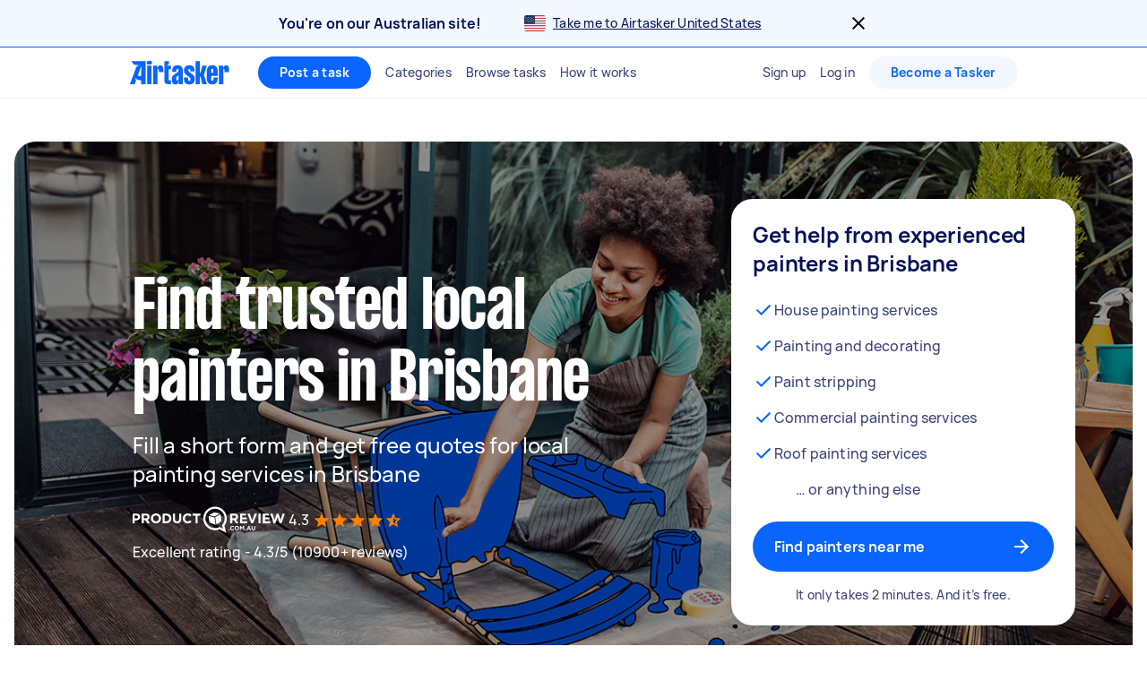

--- FILE ---
content_type: text/javascript
request_url: https://www.airtasker.com/static/javascripts/15565.1554d6b877c301b9.js
body_size: 4618
content:
(self.__LOADABLE_LOADED_CHUNKS__=self.__LOADABLE_LOADED_CHUNKS__||[]).push([[15565,83651,88943],{1649:(e,t,n)=>{"use strict";n.r(t),n.d(t,{MarkupRenderer:()=>y});var r=n(96540),o=n(60129),i=n(54026),l=n(99465),a=n(70368),c=n(83126),s=n(74848);function d(e,t,n,r){return{__html:(0,i.p)(e,t,n,r)}}const u=o.Ay.div.withConfig({displayName:"MarkupRenderer__ContentContainer",componentId:"sc-1af4azi-0"})(["",""],(e=>e.$styled&&(0,o.AH)(["a{",";",";text-decoration:none;}"],(0,a.yW)("adsBlue1000"),(0,c.g)({$fontStyle:"label",$bold:!0})))),y=e=>{let{title:t,content:n="",wrapper:o=null,useCDNForImages:i=!1,disableContentStyle:a=!1,sanitizeOptions:c,cdnImageParams:y}=e;const f=o||r.Fragment;return(0,s.jsxs)(f,{children:[t&&(0,s.jsx)(l.E,{asElement:"h2",styleOf:"title3","data-ui-test":"title",children:t}),n&&(0,s.jsx)(u,{$styled:!a,"data-ui-test":"content",dangerouslySetInnerHTML:d(n,i,c,y)})]})}},5406:(e,t,n)=>{"use strict";n.d(t,{U:()=>r.MarkupRenderer});var r=n(1649)},7437:(e,t,n)=>{"use strict";n.d(t,{v:()=>r});const r={JOBS_POSTED:"jobs_posted",EARNINGS:"earnings",DEMAND:"demand",GROWTH:"growth"}},25225:(e,t,n)=>{"use strict";n.d(t,{Q:()=>l,o:()=>i});var r=n(60129),o=n(42581);const i=(0,r.Ay)(o.$h).withConfig({displayName:"LinkBox__LinkBoxOverlay",componentId:"sc-1elyc6r-0"})(["&::before{content:'';cursor:inherit;display:block;position:absolute;top:0;left:0;z-index:0;width:100%;height:100%;}"]),l=r.Ay.div.withConfig({displayName:"LinkBox",componentId:"sc-1elyc6r-1"})(["position:relative;a[href]:not(","),button{position:relative;z-index:1;}"],i)},32087:(e,t,n)=>{"use strict";n.d(t,{H:()=>ne});n(89463);var r=n(60129),o=n(50430),i=n(99465),l=n(38319),a=n(25225),c=n(31608),s=n(45754),d=n(83651),u=n.n(d),y=n(74848);const f=e=>{let{level:t}=e;const n="".concat(t," demand");return(0,y.jsxs)(p,{$level:t,children:[(0,y.jsx)(g,{}),(0,y.jsx)(m,{children:n})]})},p=r.Ay.div.withConfig({displayName:"DemandMetric__Container",componentId:"sc-1ha4b4n-0"})([""," ",""],(e=>{let{$level:t}=e;switch(t){case"high":return(0,l.yW)("DRAFT_adsRustRed");case"medium":return(0,l.yW)("DRAFT_adsBurntOrange");default:return(0,l.yW)("adsDeepBlue600")}}),(0,l.nP)({$display:"flex",$alignItems:"center",$columnGap:"xxxxs"})),m=r.Ay.span.withConfig({displayName:"DemandMetric__Text",componentId:"sc-1ha4b4n-1"})([""," text-transform:capitalize;"],(0,l.gx)({$fontStyle:"body"})),g=(0,r.Ay)(u()).withConfig({displayName:"DemandMetric__LightningBolt",componentId:"sc-1ha4b4n-2"})(["width:16px;height:16px;fill:currentColor;"]);var h=n(21702),b=n(82190),x=n(77437);const w=e=>{let{weeklyAmount:t}=e;const n=(0,h.s9)(),{regionCode:r}=(0,b.G0)(),o=(0,x.v)(r,t);return(0,y.jsxs)(v,{children:[n("Earn "),(0,y.jsx)(j,{children:n("seo_jobs_earnings_per_week",{weeklyEarnings:o})})]})},v=(0,r.Ay)(i.E).withConfig({displayName:"EarningsMetric__StyledText",componentId:"sc-1go0ysf-0"})([""," ",""],(0,l.yW)("adsDeepBlue600"),(0,l.gx)({$fontStyle:"body"})),j=r.Ay.strong.withConfig({displayName:"EarningsMetric__BoldText",componentId:"sc-1go0ysf-1"})(["",""],(0,l.gx)({$fontStyle:"body",$bold:!0}));var O=n(88943),_=n.n(O);const C=e=>{let{percentage:t}=e;return(0,y.jsxs)(A,{children:[(0,y.jsx)(S,{}),(0,y.jsxs)(P,{children:[t,"% growth"]})]})},A=r.Ay.div.withConfig({displayName:"GrowthMetric__Container",componentId:"sc-1bbbzcw-0"})([""," ",""],(0,l.yW)("DRAFT_adsBoldGreen"),(0,l.nP)({$display:"flex",$alignItems:"center",$columnGap:"xxxxs"})),P=r.Ay.span.withConfig({displayName:"GrowthMetric__Text",componentId:"sc-1bbbzcw-1"})(["",""],(0,l.gx)({$fontStyle:"body"})),S=(0,r.Ay)(_()).withConfig({displayName:"GrowthMetric__ArrowUp",componentId:"sc-1bbbzcw-2"})(["width:16px;height:16px;fill:currentColor;"]),D=e=>{let{count:t}=e;return(0,y.jsxs)(M,{children:[t.toLocaleString()," jobs posted"]})},M=r.Ay.span.withConfig({displayName:"JobsPostedMetric__Text",componentId:"sc-15cunyc-0"})([""," ",""],(0,l.yW)("adsDeepBlue600"),(0,l.gx)({$fontStyle:"body",$bold:!0}));var $=n(7437);const E=e=>{let{metric:t}=e;switch(t.type){case $.v.JOBS_POSTED:return(0,y.jsx)(D,{count:t.count});case $.v.EARNINGS:return(0,y.jsx)(w,{weeklyAmount:t.weeklyAmount});case $.v.DEMAND:return(0,y.jsx)(f,{level:t.level});case $.v.GROWTH:return(0,y.jsx)(C,{percentage:t.percentage});default:return(0,s.x)(t)}};var N;function I(e,t){var n=Object.keys(e);if(Object.getOwnPropertySymbols){var r=Object.getOwnPropertySymbols(e);t&&(r=r.filter((function(t){return Object.getOwnPropertyDescriptor(e,t).enumerable}))),n.push.apply(n,r)}return n}function L(e){for(var t=1;t<arguments.length;t++){var n=null!=arguments[t]?arguments[t]:{};t%2?I(Object(n),!0).forEach((function(t){T(e,t,n[t])})):Object.getOwnPropertyDescriptors?Object.defineProperties(e,Object.getOwnPropertyDescriptors(n)):I(Object(n)).forEach((function(t){Object.defineProperty(e,t,Object.getOwnPropertyDescriptor(n,t))}))}return e}function T(e,t,n){return(t=function(e){var t=function(e,t){if("object"!=typeof e||!e)return e;var n=e[Symbol.toPrimitive];if(void 0!==n){var r=n.call(e,t||"default");if("object"!=typeof r)return r;throw new TypeError("@@toPrimitive must return a primitive value.")}return("string"===t?String:Number)(e)}(e,"string");return"symbol"==typeof t?t:t+""}(t))in e?Object.defineProperty(e,t,{value:n,enumerable:!0,configurable:!0,writable:!0}):e[t]=n,e}const k=5,B=e=>{let{cards:t,maxCards:n=k}=e;const r=t.slice(0,n),o=r.length>=2;return(0,y.jsx)(G,{children:r.map((e=>(0,y.jsx)(z,{$growToFill:o,children:(0,y.jsx)(R,L({},e))},e.link)))})},G=r.Ay.ul.withConfig({displayName:"CardList__List",componentId:"sc-18edy1r-0"})(["margin:0;padding:0;list-style:none;"," max-width:1184px;overflow-x:auto;& > li:first-child{","}& > li:last-child{","}:not(:hover){scrollbar-width:none;::-webkit-scrollbar{width:0;height:0;}}"],(0,l.nP)({$display:"flex",$flexDirection:"row",$justifyContent:"space-between",$columnGap:"sm",$flexWrap:"nowrap"}),(0,l.Ms)({paddingLeft:"sm"}),(0,l.Ms)({paddingRight:"sm"})),R=e=>{var t;let{image:n,link:r,metric:o,title:i}=e;return(0,y.jsxs)(W,{as:"article",children:[n?(0,y.jsx)(F,{src:n.url,alt:null!==(t=n.alt)&&void 0!==t?t:"",height:"184px",loading:"lazy",imgParams:{width:282}}):(0,y.jsx)(Q,{}),(0,y.jsxs)(U,{children:[(0,y.jsx)(H,{children:(0,y.jsx)(q,{href:r,children:i})}),o&&(0,y.jsx)(E,{metric:o})]})]})},z=r.Ay.li.withConfig({displayName:"CardList__ListItem",componentId:"sc-18edy1r-1"})(["",""],(e=>{let{$growToFill:t}=e;return t&&(0,r.AH)([""," ",""],(0,l.Pl)({$flexGrow:0,$flexShrink:0,$flexBasis:"282px"}),(0,o.D8)(N||(n=["\n        width: 100%;\n        ","}\n      "],i||(i=n.slice(0)),N=Object.freeze(Object.defineProperties(n,{raw:{value:Object.freeze(i)}}))),(0,l.Pl)({$flexGrow:1,$flexShrink:1,$flexBasis:"calc(20% - 10px)"})));var n,i})),W=(0,r.Ay)(a.Q).withConfig({displayName:"CardList__CardContainer",componentId:"sc-18edy1r-2"})(["",""],(0,l.nP)({$display:"flex",$flexDirection:"column",$alignItems:"center",$rowGap:"xs"})),F=(0,r.Ay)(c.lD).withConfig({displayName:"CardList__Image",componentId:"sc-18edy1r-3"})([""," object-fit:cover;width:100%;height:184px;"],(0,l.Vq)("xs")),U=r.Ay.div.withConfig({displayName:"CardList__TextContainer",componentId:"sc-18edy1r-4"})([""," width:100%;"],(0,l.nP)({$display:"flex",$flexDirection:"column",$rowGap:"xxxxs"})),H=(0,r.Ay)(i.E).withConfig({displayName:"CardList__CardTitle",componentId:"sc-18edy1r-5"})([""," text-align:left;"],(0,l.gx)({$fontStyle:"title4",$bold:!0})),q=(0,r.Ay)(a.o).withConfig({displayName:"CardList__StyledLink",componentId:"sc-18edy1r-6"})([":hover{","}"],(0,l.yW)("adsBlue1000")),Q=r.Ay.div.withConfig({displayName:"CardList__ImageFallback",componentId:"sc-18edy1r-7"})(["height:184px;width:100%;",";",";"],(0,l.oR)("adsDeepBlue1000"),(0,l.Vq)("xs"));var Z,K,V=n(60258),X=n(7240);function Y(e,t){return t||(t=e.slice(0)),Object.freeze(Object.defineProperties(e,{raw:{value:Object.freeze(t)}}))}function J(e,t){var n=Object.keys(e);if(Object.getOwnPropertySymbols){var r=Object.getOwnPropertySymbols(e);t&&(r=r.filter((function(t){return Object.getOwnPropertyDescriptor(e,t).enumerable}))),n.push.apply(n,r)}return n}function ee(e){for(var t=1;t<arguments.length;t++){var n=null!=arguments[t]?arguments[t]:{};t%2?J(Object(n),!0).forEach((function(t){te(e,t,n[t])})):Object.getOwnPropertyDescriptors?Object.defineProperties(e,Object.getOwnPropertyDescriptors(n)):J(Object(n)).forEach((function(t){Object.defineProperty(e,t,Object.getOwnPropertyDescriptor(n,t))}))}return e}function te(e,t,n){return(t=function(e){var t=function(e,t){if("object"!=typeof e||!e)return e;var n=e[Symbol.toPrimitive];if(void 0!==n){var r=n.call(e,t||"default");if("object"!=typeof r)return r;throw new TypeError("@@toPrimitive must return a primitive value.")}return("string"===t?String:Number)(e)}(e,"string");return"symbol"==typeof t?t:t+""}(t))in e?Object.defineProperty(e,t,{value:n,enumerable:!0,configurable:!0,writable:!0}):e[t]=n,e}const ne=e=>{let{cards:t,cta:n,description:r,disclaimer:o,maxCards:i,title:l}=e;return(0,y.jsxs)(le,{children:[(0,y.jsxs)("div",{children:[(0,y.jsx)(ae,{asElement:"h2",children:l}),r&&(0,y.jsx)(ce,{description:r})]}),(0,y.jsx)(se,{children:(0,y.jsx)(B,{cards:t,maxCards:i})}),n&&(0,y.jsx)(re,ee({},n)),o&&(0,y.jsx)(oe,{disclaimer:o})]})},re=e=>{let{text:t,url:n}=e;return(0,y.jsx)(ie,{buttonType:X.VQ.SECONDARY,href:n,children:t})},oe=e=>{let{disclaimer:t}=e;return(0,y.jsx)(V.G,{content:t,styleOf:"body",color:"adsDeepBlue600"})},ie=(0,r.Ay)(X.z9).withConfig({displayName:"TitledCarousel__StyledLinkButton",componentId:"sc-18aoqm-0"})(["max-width:186px;"]),le=r.Ay.div.withConfig({displayName:"TitledCarousel__ContentContainer",componentId:"sc-18aoqm-1"})(["",";",";",""],(0,l.nP)({$display:"flex",$justifyContent:"center",$flexDirection:"column"}),(0,l.rQ)({rowGap:"sm"}),(0,o.go)(Z||(Z=Y(["\n    ",";\n  "])),(0,l.rQ)({rowGap:"md"}))),ae=(0,r.Ay)(i.E).withConfig({displayName:"TitledCarousel__Title",componentId:"sc-18aoqm-2"})([""," ",""],(0,l.gx)({$fontStyle:"display5Regular"}),(0,o.D8)(K||(K=Y(["\n    ","\n  "])),(0,l.gx)({$fontStyle:"display4Regular"}))),ce=e=>{let{description:t}=e;return(0,y.jsx)(V.G,{content:t,styleOf:"title5",color:"adsDeepBlue1000"})},se=r.Ay.div.withConfig({displayName:"TitledCarousel__NegativeMargin",componentId:"sc-18aoqm-3"})(["",";"],(0,l.Lc)({marginX:"-sm"}))},32157:(e,t,n)=>{"use strict";n.d(t,{s:()=>l});var r=n(96540),o=n(57517),i=n(74848);const l=e=>{let{jsonLd:t}=e;return(0,i.jsx)(r.Fragment,{children:t&&t.map(((e,t)=>(0,i.jsx)(o.Z,{data:e},t)))})}},57517:(e,t,n)=>{"use strict";n.d(t,{Z:()=>a});var r=n(62193),o=n.n(r),i=(n(96540),n(67645)),l=n(74848);const a=e=>{let{data:t}=e;return o()(t)?null:(0,l.jsx)(i.Zn,{item:t})}},58278:(e,t,n)=>{"use strict";n.d(t,{F:()=>f});var r,o,i,l=n(60129),a=n(50430),c=n(38319),s=n(74848);function d(e,t){return t||(t=e.slice(0)),Object.freeze(Object.defineProperties(e,{raw:{value:Object.freeze(t)}}))}const u=l.Ay.section.withConfig({displayName:"ContentSection__Section",componentId:"sc-66hngw-0"})(["",";",""],(0,c.Ms)({paddingY:"md"}),(e=>{let{$fullbleed:t}=e;return t&&"\n    ".concat((0,c.Lc)({marginX:"-xs"}),";\n\n    ").concat((0,a.go)(r||(r=d(["\n      ",";\n    "])),(0,c.Lc)({marginX:"none"})),"\n  ")})),y=l.Ay.div.withConfig({displayName:"ContentSection__Card",componentId:"sc-66hngw-1"})(["max-width:1328px;",";"," ",";"," ",";",";"],(e=>{let{$backgroundColor:t}=e;return(0,c.oR)(t)}),(0,a.go)(o||(o=d(["\n    ",";\n  "])),(0,c.Vq)("sm")),(0,c.Ms)({paddingX:"sm",paddingY:"xl"}),(0,a.eL)(i||(i=d(["\n    ",";\n  "])),(0,c.Ms)({paddingX:"xl",paddingY:"xl"})),(0,c.rQ)({rowGap:"md"}),(0,c.nP)({$display:"flex",$flexDirection:"column"})),f=e=>{let{backgroundColor:t="adsWhite",children:n,fullbleed:r=!0}=e;return(0,s.jsx)(u,{$fullbleed:r,children:(0,s.jsx)(y,{$backgroundColor:t,children:n})})}},66963:(e,t,n)=>{"use strict";n.d(t,{$K:()=>j,Jo:()=>h,Kn:()=>a,MK:()=>f,QC:()=>x,So:()=>O,T_:()=>y,Yq:()=>s,ZD:()=>v,cK:()=>d,eB:()=>p,fr:()=>u,gT:()=>m,iW:()=>g,ln:()=>w,ue:()=>b});var r=n(29748),o=n(37792),i=n(900),l=n(29836);const a=(e,t)=>e&&(0,r.default)(e,"PPP",{locale:t}),c=(e,t)=>(0,r.default)(e,"EEEE",{locale:t}),s=(e,t)=>(null==t?void 0:t.code)===l.nC.EN_US?(0,r.default)(e,"MMM do yyy",{locale:t}):(0,r.default)(e,"do MMM yyy",{locale:t}),d=(e,t)=>(null==t?void 0:t.code)===l.nC.EN_US?(0,r.default)(e,"M/d/yyy",{locale:t}):(0,r.default)(e,"d/M/yyy",{locale:t}),u=(e,t)=>(0,r.default)(e,"MMM yyy",{locale:t}),y=(e,t)=>(t.code,l.nC.EN_US,"".concat(c(e,t),", ").concat(s(e,t))),f=(e,t)=>{const n=(null==t?void 0:t.code)===l.nC.EN_US?"eee, MMM d":"eee, d MMM";return(0,r.default)(e,n)},p=e=>(0,r.default)(e,"hh:mm aaa"),m=(e,t)=>"".concat(s(e,t)," ").concat((e=>(0,r.default)(e,"h:mmaaa"))(e)),g=e=>(0,r.default)(e,"yyy-MM-dd"),h=e=>(0,o.A)(e,{addSuffix:!0}),b=e=>(0,i.A)(e),x=(e,t)=>(0,r.default)(e,"MMM d",{locale:t}),w=e=>(0,r.default)(e,"yyyy-MM-dd"),v=(e,t)=>{const n=new Date(e.getTime()+6e4*e.getTimezoneOffset());return s(n,t)},j=e=>{const t=new Date(e.getTime()+6e4*e.getTimezoneOffset());return g(t)},O=(e,t,n)=>({month:(0,r.default)(e,n?"MMM":"MMMM",{locale:t}),dayOfWeek:(0,r.default)(e,n?"EEE":"EEEE",{locale:t}),dayOfMonth:(0,r.default)(e,"d",{locale:t})})},77437:(e,t,n)=>{"use strict";n.d(t,{k:()=>d,v:()=>s});var r=n(33019),o=n(62361),i=n(45754),l=n(67005);function a(e,t){var n=Object.keys(e);if(Object.getOwnPropertySymbols){var r=Object.getOwnPropertySymbols(e);t&&(r=r.filter((function(t){return Object.getOwnPropertyDescriptor(e,t).enumerable}))),n.push.apply(n,r)}return n}function c(e,t,n){return(t=function(e){var t=function(e,t){if("object"!=typeof e||!e)return e;var n=e[Symbol.toPrimitive];if(void 0!==n){var r=n.call(e,t||"default");if("object"!=typeof r)return r;throw new TypeError("@@toPrimitive must return a primitive value.")}return("string"===t?String:Number)(e)}(e,"string");return"symbol"==typeof t?t:t+""}(t))in e?Object.defineProperty(e,t,{value:n,enumerable:!0,configurable:!0,writable:!0}):e[t]=n,e}const s=(e,t,n)=>{const r=(0,o.A)(e).langCode,i=(e=>0===e?0:e)(t.valueSubunits/100),l=function(e){for(var t=1;t<arguments.length;t++){var n=null!=arguments[t]?arguments[t]:{};t%2?a(Object(n),!0).forEach((function(t){c(e,t,n[t])})):Object.getOwnPropertyDescriptors?Object.defineProperties(e,Object.getOwnPropertyDescriptors(n)):a(Object(n)).forEach((function(t){Object.defineProperty(e,t,Object.getOwnPropertyDescriptor(n,t))}))}return e}({style:"currency",currency:t.currencyCode,minimumFractionDigits:0},n);return new Intl.NumberFormat(r,l).format(i)},d=e=>{switch(e){case"AUD":return(0,r.Ay)(l.oj).currencySymbol;case"GBP":return(0,r.Ay)(l.yD).currencySymbol;case"EUR":return(0,r.Ay)(l.ov).currencySymbol;case"NZD":return(0,r.Ay)(l.g).currencySymbol;case"SGD":return(0,r.Ay)(l.__).currencySymbol;case"USD":return(0,r.Ay)(l.sI).currencySymbol;default:(0,i.o)("Currency symbol not found for code. currencyCode: ".concat(e))}}},83651:(e,t,n)=>{var r=n(96540);function o(e){return r.createElement("svg",e,r.createElement("path",{fillRule:"evenodd",d:"m11 14-1 7h1l5.85-10.25c.133-.233.17-.417.112-.55-.058-.133-.212-.2-.462-.2H13l1-7h-1L7.15 13.25c-.133.233-.171.417-.113.55.059.133.213.2.463.2H11Z",clipRule:"evenodd"}))}o.defaultProps={width:"24",height:"24",viewBox:"0 0 24 24"},e.exports=o,o.default=o},88943:(e,t,n)=>{var r=n(96540);function o(e){return r.createElement("svg",e,r.createElement("path",{fillRule:"evenodd",d:"m5.4 13.425 5.6-5.6V20h2V7.825l5.6 5.6L20 12l-8-8-8 8 1.4 1.425Z",clipRule:"evenodd"}))}o.defaultProps={width:"24",height:"24",viewBox:"0 0 24 24"},e.exports=o,o.default=o}}]);
//# sourceMappingURL=15565.1554d6b877c301b9.js.map